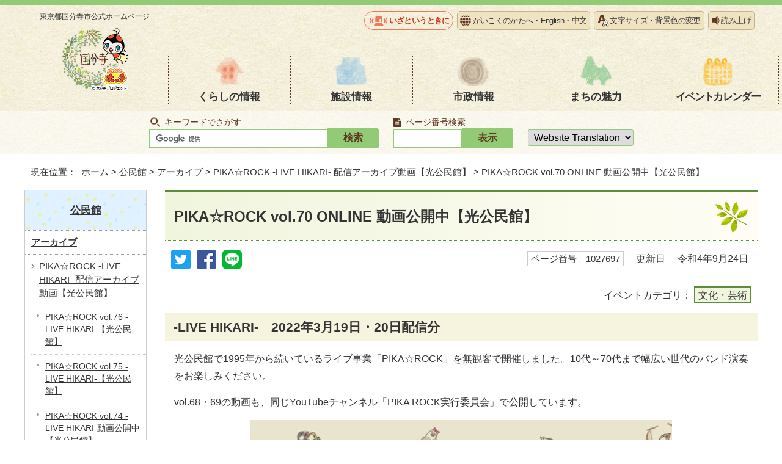

--- FILE ---
content_type: text/html
request_url: https://www.city.kokubunji.tokyo.jp/kouminkan/1029881/1029519/1027697.html
body_size: 5336
content:
<!DOCTYPE html>
<html lang="ja">
<head prefix="og: http://ogp.me/ns# fb: http://ogp.me/ns/fb# article: http://ogp.me/ns/article#">
<!-- Google tag (gtag.js) -->
<script async src="https://www.googletagmanager.com/gtag/js?id=G-BETB24GE7H"></script>
<script>
window.dataLayer = window.dataLayer || [];
function gtag(){dataLayer.push(arguments);}
gtag('js', new Date());

gtag('config', 'G-BETB24GE7H');
gtag('config', 'UA-54937133-1');
</script>
<meta charset="UTF-8">
<title>PIKA☆ROCK vol.70 ONLINE 動画公開中【光公民館】｜国分寺市</title>
<meta name="keywords" content="国分寺市,国分寺,こくぶんじ,コクブンジ,Kokubunji,東京都">
<meta name="copyright" content="Copyright (C) Kokubunji City. All Rights Reserved.">
<meta name="google-site-verification" content="iiX85ArzH1vyS_Cdm2irV5Lq0qV8P1Unf8-y86-XPR8">
<!--[if lt IE 9]>
<script type="text/javascript" src="../../../_template_/_site_/_default_/_res/js/html5shiv-printshiv.min.js"></script>
<![endif]-->
<meta property="og:title" content="PIKA☆ROCK vol.70 ONLINE 動画公開中【光公民館】｜国分寺市公式ホームページ">
<meta property="og:type" content="article">
<meta property="og:description" content="東京都国分寺市公式ホームページ">
<meta property="og:url" content="../../../kouminkan/1029881/1029519/1027697.html">
<meta property="og:image" content="https://www.city.kokubunji.tokyo.jp/_template_/_site_/_default_/_res/images/sns/ogimage.png">
<meta property="og:site_name" content="国分寺市公式ホームページ">
<meta property="og:locale" content="ja_JP">
<script src="../../../_template_/_site_/_default_/_res/js/jquery-3.5.1.min.js"></script>
<script src="../../../_template_/_site_/_default_/_res/js/jquery-ui-1.12.1.min.js"></script>
<script type="text/javascript">
//<!--
var FI = {};
FI.jQuery = jQuery.noConflict(true);
FI.smpcss = "../../../_template_/_site_/_default_/_res/design/default_smp.css?a";
FI.ads_banner_analytics = true;
FI.open_data_analytics = true;
FI.pageid_search_analytics = true;
FI.file_data_analytics = true;
FI.open_new_window = true;
//-->
</script>
<script src="../../../_template_/_site_/_default_/_res/js/smp.js?a"></script>
<script src="../../../_template_/_site_/_default_/_res/js/common.js" defer></script>
<script src="../../../_template_/_site_/_default_/_res/js/pagetop_fade.js" defer></script>
<script src="../../../_template_/_site_/_default_/_res/js/over.js" async></script>
<script src="../../../_template_/_site_/_default_/_res/js/articleall.js" async></script>
<script src="../../../_template_/_site_/_default_/_res/js/init.js"></script>
<script src="../../../_template_/_site_/_default_/_res/js/fm_util.js"></script>
<script src="../../../_template_/_site_/_default_/_res/js/id.js" async></script>
<link id="cmncss" href="../../../_template_/_site_/_default_/_res/design/default.css" rel="stylesheet" type="text/css" class="pconly">
<link id="printcss" href="../../../_template_/_site_/_default_/_res/print_dummy.css" rel="stylesheet" type="text/css" class="pconly">
<script src="//f1-as.readspeaker.com/script/7580/ReadSpeaker.js?pids=embhl" type="text/javascript"></script>
<link id="bgcss" href="../../../_template_/_site_/_default_/_res/dummy.css" rel="stylesheet" type="text/css" class="pconly">
<script type="text/javascript">
//<!--
var bgcss1 = "../../../_template_/_site_/_default_/_res/a.css";
var bgcss2 = "../../../_template_/_site_/_default_/_res/b.css";
var bgcss3 = "../../../_template_/_site_/_default_/_res/c.css";
var bgcss4 = "../../../_template_/_site_/_default_/_res/dummy.css";
// -->
</script>
<link rel="apple-touch-icon-precomposed" href="../../../_template_/_site_/_default_/_res/images/apple-touch-icon-precomposed.png">
<link rel="shortcut icon" href="../../../_template_/_site_/_default_/_res/favicon.ico" type="image/vnd.microsoft.icon">
<link rel="icon" href="../../../_template_/_site_/_default_/_res/favicon.ico" type="image/vnd.microsoft.icon">
</head>
<body>
<div id="fb-root" class="rs_preserve"></div>
<script type="text/javascript">(function(d, s, id) {
var js, fjs = d.getElementsByTagName(s)[0];
if (d.getElementById(id)) return;
js = d.createElement(s); js.id = id;
js.src = "//connect.facebook.net/ja_JP/sdk.js#xfbml=1&version=v2.3";
fjs.parentNode.insertBefore(js, fjs);
}(document, 'script', 'facebook-jssdk'));</script>
<noscript>
<p class="scriptmessage">当ホームページではjavascriptを使用しています。 javascriptの使用を有効にしなければ、一部の機能が正確に動作しない恐れがあります。お手数ですがjavascriptの使用を有効にしてください。</p>
</noscript>
<div id="wrapbg">
<div id="wrap">
<header id="headerbg" class="clearfix" role="banner">
<div id="blockskip" class="pconly" lang="ja" xml:lang="ja"><a href="#HONBUN">エンターキーを押すと、ナビゲーション部分をスキップし本文へ移動します。</a></div>
<div id="header" class="clearfix">
<div id="tlogo">
<p><a href="../../../index.html">東京都国分寺市<br class="smponly">公式ホームページ<img src="../../../_template_/_site_/_default_/_res/design/images/header/tlogo.png" alt="" width="112" height="107"></a></p>
<!-- ▲▲▲ END tlogo ▲▲▲ --></div>
<div id="headright" class="clearfix">
<div id="util">
<div id="util1">
<ul>
<li class="iza"><a href="../../../1025049/index.html">いざというときに</a></li>
<li class="language"><a href="../../../about/language.html">がいこくのかたへ・<span lang="en">English</span>・<span lang="zh-CN">中文</span></a></li>
<li class="fontsize pconly"><a href="../../../about/usability.html">文字サイズ・背景色の変更</a></li>
<li id="readspeaker_button1" class="reader rs_skip"><a rel="nofollow" accesskey="L" href="//app-as.readspeaker.com/cgi-bin/rsent?customerid=7580&amp;lang=ja_jp&amp;readid=voice&amp;url=" target="_blank" onclick="readpage(this.href, 'xp1'); return false;">読み上げ</a></li>
</ul>
<div id="reader"><div id="xp1" class="rs_preserve">&nbsp;</div></div>
</div>
</div>
<nav id="gnavibg" class="clearfix" role="navigation" aria-label="メインメニュー">
<div id="gnavi" class="clearfix">
<ul>
<li><a href="../../../kurashi/index.html">くらしの情報</a></li>
<li><a href="../../../shisetsu/index.html">施設情報</a></li>
<li><a href="../../../shisei/index.html">市政情報</a></li>
<li><a href="../../../machi/index.html">まちの魅力</a></li>
<li><a href="../../../event_calendar.html">イベント<br class="smponly">カレンダー</a></li>
</ul>
</div>
</nav>
</div>
</div>
</header>
<hr class="hide">
<div id="sitesearchbg">
<div id="sitesearch">
<div id="pagesearch">
<h2><label for="key">キーワードでさがす</label></h2>
<form role="search" id="cse-search-box" action="https://www.city.kokubunji.tokyo.jp/result.html">
<input type="hidden" name="cx" value="">
<input type="hidden" name="ie" value="UTF-8">
<input type="text" name="q" size="20" id="key" value=""><input type="submit" value="検索" class="submit">
<script src="https://www.google.co.jp/coop/cse/brand?form=cse-search-box&lang=ja"></script>
</form>
<!-- ▲▲▲ END pagesearch ▲▲▲ --></div>
<div class="idsearch">
<h2><label for="kohoid">ページ番号検索</label></h2>
<div class="navidetail">
<form action="idform" id="idform" name="idform"><input id="kohoid" maxlength="7" name="idtxt" type="text" value=""><input id="idbtn" type="submit" value="表示"></form><div id="idresult"></div>
<!-- ▲▲▲ END navidetail ▲▲▲ --></div>
<!-- ▲▲▲ END idsearch ▲▲▲ --></div>
<div id="translation" class="cl-notranslate cl-norewrite">
<form>
<select name="lang" onchange="location.href=value;" title="言語選択">
<option lang="en" value="#">Website Translation</option>
<option lang="en" value="https://www.city.kokubunji.tokyo.jp.e.amu.hp.transer.com/kouminkan/1029881/1029519/1027697.html">English</option>
<option lang="zh-cmn-Hans" value="https://www.city.kokubunji.tokyo.jp.c.amu.hp.transer.com/kouminkan/1029881/1029519/1027697.html">中文</option>
<option lang="ko" value="https://www.city.kokubunji.tokyo.jp.k.amu.hp.transer.com/kouminkan/1029881/1029519/1027697.html">한국어</option>
<option lang="vi" value="https://translate.google.com/translate?hl=vi&amp;sl=ja&amp;tl=vi&amp;u=https://www.city.kokubunji.tokyo.jp/kouminkan/1029881/1029519/1027697.html">Tiếng việt</option>
<option lang="ne" value="https://translate.google.com/translate?hl=ne&amp;sl=ja&amp;tl=ne&amp;u=https://www.city.kokubunji.tokyo.jp/kouminkan/1029881/1029519/1027697.html">नेपाली</option>
<option value="https://www.city.kokubunji.tokyo.jp/kouminkan/1029881/1029519/1027697.html">日本語</option>
</select>
</form>
<!-- ▲▲▲ END translation ▲▲▲ --></div>
<!-- ▲▲▲ END sitesearch ▲▲▲ --></div>
<!-- ▲▲▲ END sitesearchbg ▲▲▲ --></div>
<hr class="hide">
<nav id="tpath" role="navigation" aria-label="現在位置">
<p>現在位置：&nbsp;
<a href="../../../index.html">ホーム</a> &gt;
<a href="../../../kouminkan/index.html">公民館</a> &gt;
<a href="../../../kouminkan/1029881/index.html">アーカイブ</a> &gt;
<a href="../../../kouminkan/1029881/1029519/index.html">PIKA☆ROCK -LIVE HIKARI- 配信アーカイブ動画【光公民館】</a> &gt;
PIKA☆ROCK vol.70 ONLINE 動画公開中【光公民館】
</p>
<!-- ▲▲▲ END tpath ▲▲▲ --></nav>
<hr class="hide">
<div id="pagebody" class="clearfix lnavileft">
<p class="skip"><a id="HONBUN">ここから本文です。</a></p>
<!-- main -->
<main id="page" role="main">
<article id="content">
<div id="voice">
<h1>PIKA☆ROCK vol.70 ONLINE 動画公開中【光公民館】</h1>
<div class="box">
<div class="sns ai_skip rs_skip rs_preserve">
<div id="tw"><a href="https://twitter.com/intent/tweet?text=PIKA%E2%98%86ROCK+vol.70+ONLINE+%E5%8B%95%E7%94%BB%E5%85%AC%E9%96%8B%E4%B8%AD%E3%80%90%E5%85%89%E5%85%AC%E6%B0%91%E9%A4%A8%E3%80%91%ef%bd%9c%E5%9B%BD%E5%88%86%E5%AF%BA%E5%B8%82%E5%85%AC%E5%BC%8F%E3%83%9B%E3%83%BC%E3%83%A0%E3%83%9A%E3%83%BC%E3%82%B8&url=https%3A%2F%2Fwww.city.kokubunji.tokyo.jp%2Fkouminkan%2F1029881%2F1029519%2F1027697.html" target="_blank"><img alt="ツイッターでツイート" height="32" src="../../../_template_/_site_/_default_/_res/images/sns/tweet.png" width="32" /></a></div>

<div id="fb"><a href="https://www.facebook.com/sharer.php?u=https%3A%2F%2Fwww.city.kokubunji.tokyo.jp%2Fkouminkan%2F1029881%2F1029519%2F1027697.html&t=PIKA%E2%98%86ROCK+vol.70+ONLINE+%E5%8B%95%E7%94%BB%E5%85%AC%E9%96%8B%E4%B8%AD%E3%80%90%E5%85%89%E5%85%AC%E6%B0%91%E9%A4%A8%E3%80%91%ef%bd%9c%E5%9B%BD%E5%88%86%E5%AF%BA%E5%B8%82%E5%85%AC%E5%BC%8F%E3%83%9B%E3%83%BC%E3%83%A0%E3%83%9A%E3%83%BC%E3%82%B8" target="_blank"><img alt="フェイスブックでシェア" height="32" src="../../../_template_/_site_/_default_/_res/images/sns/share.png" width="32" /></a></div>

<div id="snsline"><a href="https://line.me/R/msg/text/?PIKA%E2%98%86ROCK+vol.70+ONLINE+%E5%8B%95%E7%94%BB%E5%85%AC%E9%96%8B%E4%B8%AD%E3%80%90%E5%85%89%E5%85%AC%E6%B0%91%E9%A4%A8%E3%80%91%ef%bd%9c%E5%9B%BD%E5%88%86%E5%AF%BA%E5%B8%82%E5%85%AC%E5%BC%8F%E3%83%9B%E3%83%BC%E3%83%A0%E3%83%9A%E3%83%BC%E3%82%B8%0d%0ahttps%3A%2F%2Fwww.city.kokubunji.tokyo.jp%2Fkouminkan%2F1029881%2F1029519%2F1027697.html" target="_blank"><img alt="ラインでシェア" height="32" src="../../../_template_/_site_/_default_/_res/images/sns/lineit.png" width="32" /></a></div>
</div>
<p class="pagenumber"><span class="idnumber">ページ番号　1027697</span>　
<span id="update">更新日</span>　
令和4年9月24日
</p>
<!-- ▲▲▲ END box ▲▲▲ --></div>
<p class="ecategory">イベントカテゴリ：
<span>文化・芸術</span>
</p>
<h2> -LIVE HIKARI-　2022年3月19日・20日配信分</h2>
<p>光公民館で1995年から続いているライブ事業「PIKA☆ROCK」を無観客で開催しました。10代～70代まで幅広い世代のバンド演奏をお楽しみください。</p>
<p>vol.68・69の動画も、同じYouTubeチャンネル「PIKA ROCK実行委員会」で公開しています。</p>
<p class="imagecenter"><img src="../../../_res/projects/default_project/_page_/001/027/697/pr70archive.jpg" alt="PIKA☆ROCKポスター" width="690" height="977"></p>
<dl>
<dt>日付</dt>
<dd>
<p>
令和4年3月19日（土曜日）
、3月20日（日曜日）
この2日間に配信しました<br>
</p>
</dd>
<dt>公開場所</dt>
<dd>
<p>YouTubeチャンネル 「PIKA ROCK実行委員会」</p>
<ul class="objectlink">
<li><a href="https://youtu.be/FmzdR8hqkoc" target="_blank">PIKA☆ROCK vol.70 ONLINE -LIVE HIKARI-（アーカイブ映像）<span class="small">　（外部リンク）</span><img src="../../../_template_/_site_/_default_/_res/images/parts/newwin1.gif" alt="新しいウィンドウで開きます" width="12" height="11" class="external"></a></li>
</ul>
</dd>
<dt>会場</dt>
<dd>
<p>光公民館</p>
</dd>
<dt>出演</dt>
<dd><p>ロック・ポップス・ジャズなど 16バンド</p>
<p>・The Coelacanths</p>
<p>・オキシトシン</p>
<p>・Anseilen</p>
<p>・Memory Flag</p>
<p>・しずく.</p>
<p>・the strange Fake feat.ITOKIN</p>
<p>・SUN SHOWER</p>
<p>・2A</p>
<p>・髭猫</p>
<p>・GATAGOTO</p>
<p>・イトキン</p>
<p>・ファウンテン・ジャズ・エイト</p>
<p>・黄昏木兎</p>
<p>・ノスタルジア</p>
<p>・bullet</p>
<p>・Delights</p>
</dd>
<dt>共催</dt>
<dd><p>PIKA☆ROCK実行委員会</p>
<p>光公民館</p>
</dd>
</dl>
<div id="reference">
<h2><span>このページに関する</span>お問い合わせ</h2>
<p><strong><span class="division">教育部　公民館課</span>　光公民館</strong><br>電話番号：042-576-3991 ファクス番号：042-576-3992<br>〒185-0034 光町3-13-19<br><strong><strong><a class="mail" href="https://www.city.kokubunji.tokyo.jp/cgi-crm/CRM030/CRM030_001/7035/1027697">お問い合わせは専用フォームをご利用ください。</a></strong></strong></p>
</div>
<!-- ▲▲▲ END voice ▲▲▲ --></div>
<!-- ▲▲▲ END content ▲▲▲ --></article>
</main><!-- END main -->
<hr class="hide">
<nav id="lnavi" class="pconly" role="navigation" aria-labelledby="localnav">
<div id="menubg">
<div id="menu">
<h2 id="localnav"><a href="../../../kouminkan/index.html">公民館</a></h2>
<h3><a href="../../../kouminkan/1029881/index.html">アーカイブ</a></h3>
<h4><a href="../../../kouminkan/1029881/1029519/index.html">PIKA☆ROCK -LIVE HIKARI- 配信アーカイブ動画【光公民館】</a></h4>
<ul class="lmenu">
<li><a href="../../../kouminkan/1029881/1029519/1033975.html">PIKA☆ROCK vol.76 -LIVE HIKARI-【光公民館】</a></li>
<li><a href="../../../kouminkan/1029881/1029519/1032777.html">PIKA☆ROCK vol.75 -LIVE HIKARI-【光公民館】</a></li>
<li><a href="../../../kouminkan/1029881/1029519/1032031.html">PIKA☆ROCK vol.74 -LIVE HIKARI-動画公開中【光公民館】</a></li>
<li><a href="../../../kouminkan/1029881/1029519/1030814.html">PIKA☆ROCK vol.73 -LIVE HIKARI- 動画公開中【光公民館】</a></li>
<li><a href="../../../kouminkan/1029881/1029519/1029870.html">PIKA☆ROCK vol.72 -LIVE HIKARI- 動画公開中【光公民館】</a></li>
<li><a href="../../../kouminkan/1029881/1029519/1028454.html">PIKA☆ROCK vol.71 -LIVE HIKARI- 動画公開中【光公民館】</a></li>
<li class="choice" aria-current="page"><a href="../../../kouminkan/1029881/1029519/1027697.html">PIKA☆ROCK vol.70 ONLINE 動画公開中【光公民館】</a></li>
<li><a href="../../../kouminkan/1029881/1029519/1026363.html">PIKA☆ROCK vol.69 ONLINE 動画公開中(2021年7月17日収録)【光公民館】</a></li>
<li><a href="../../../kouminkan/1029881/1029519/1025593.html">PIKA☆ROCK vol.68 ONLINE 動画公開中(2021年3月13日収録)【光公民館】</a></li>
</ul>
<!-- ▲▲▲ END menu ▲▲▲ --></div>
<!-- ▲▲▲ END menubg ▲▲▲ --></div>
<!-- ▲▲▲ END lnavi ▲▲▲ --></nav>
<!-- ▲▲▲ END pagebody ▲▲▲ --></div>
<hr class="hide">
<aside id="guidebg" role="complementary">
<div id="guide">
<p class="pagetop"><a href="#wrap"><img src="../../../_template_/_site_/_default_/_res/design/images/page/mark_pagetop.png" width="104" height="123" alt="ページの先頭へ"></a></p>
<ul>
<li><a href="javascript:history.back();" class="pageback">前のページへ戻る</a></li>
<li><a href="../../../index.html" class="pagehome">ホームへ戻る</a></li>
</ul>
<div class="viewmode">
<dl>
<dt>表示</dt><dd>
<ul>
<li><a href="javascript:void(0)" id="viewmode_pc">PC</a></li>
<li><a href="javascript:void(0)" id="viewmode_smp">スマートフォン</a></li>
</ul>
</dd>
</dl>
<!-- ▲▲▲ END viewmode ▲▲▲ --></div>
<!-- ▲▲▲ END guide ▲▲▲ --></div>
</aside>
<hr class="hide">
<footer role="contentinfo">
<div id="footerbg" class="clearfix">
<div id="footer" class="clearfix">
<div id="add" class="clearfix">
<h2>国分寺市役所</h2>
<address>〒185-8501　東京都国分寺市泉町二丁目2番18号</address>
<p>代表電話番号：042-325-0111（代表）<br>
開庁時間：午前8時30分から午後5時<br>
閉庁日：土曜日、日曜日、祝日、年末・年始<br>
法人番号：1000020132144</p>
<!-- ▲▲▲ END add ▲▲▲ --></div>
<img src="../../../_template_/_site_/_default_/_res/design/images/footer/hocchi_footer.png" alt="東京都の重心" width="211" height="296">
<!-- ▲▲▲ END footer ▲▲▲ --></div>
<!-- ▲▲▲ END footerbg ▲▲▲ --></div>
<div id="addlink" class="clearfix">
<ul>
<li><a href="../../../shisetsu/shikanren/shiyakusyo/shiyakusyo.html">市役所の地図</a></li>
<li><a href="../../../shoukai/soshiki/index.html">市の組織図</a></li>
<li><a href="../../../kurashi/1010836/1011083/1000817.html">休日窓口開庁日</a></li>
</ul>
<!-- ▲▲▲ END add ▲▲▲ --></div>
<div id="footernavi" class="clearfix">
<ul>
<li><a href="../../../about/sitemap.html">サイトマップ</a></li>
<li><a href="../../../about/link.html">リンク集</a></li>
<li><a href="../../../about/privacy.html">個人情報保護制度</a></li>
<li><a href="../../../about/userguide.html">ホームページの使い方</a></li>
</ul>
<!-- ▲▲▲ END footernavi ▲▲▲ --></div>
<div id="copy">
<p lang="en">Copyright © Kokubunji City, All Rights Reserved.</p>
</div>
</footer>
<!-- ▲▲▲ END wrap ▲▲▲ --></div>
<!-- ▲▲▲ END wrapbg ▲▲▲ --></div>
<!-- xmldata for linkcheck start
<linkdata>
<pageid>1027697</pageid>
<pagetitle>PIKA☆ROCK vol.70 ONLINE 動画公開中【光公民館】</pagetitle>
<pageurl>https://www.city.kokubunji.tokyo.jp/kouminkan/1029881/1029519/1027697.html</pageurl>
<device>p</device>
<groupid>G704513</groupid>
<groupname>G704513　教育部　公民館課　光公民館</groupname>
<linktitle></linktitle>
<linkurl></linkurl>
</linkdata>
xmldata for linkcheck end  -->
</body>
</html>
